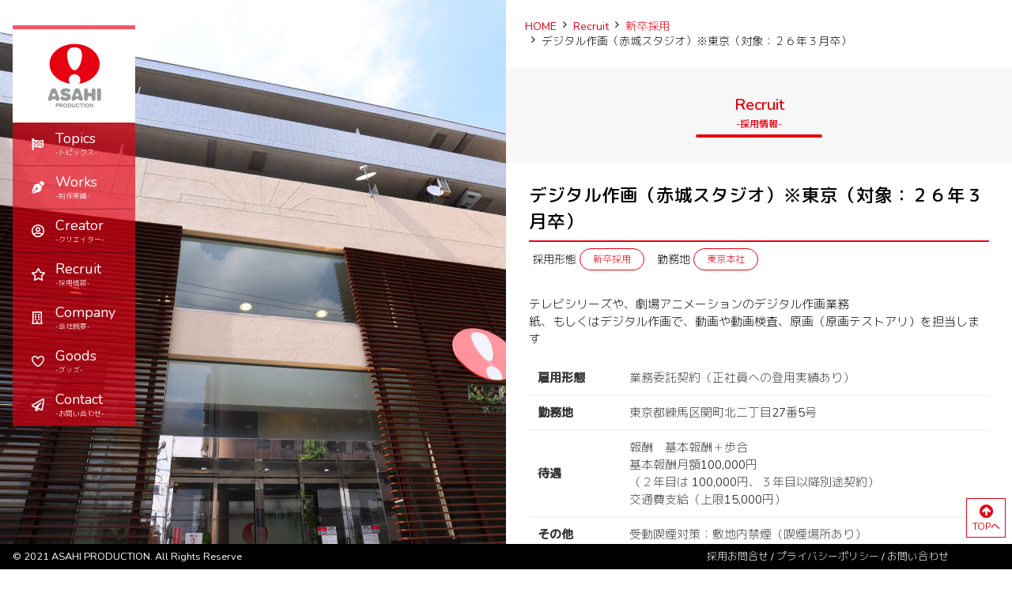

--- FILE ---
content_type: text/html; charset=UTF-8
request_url: https://asahi-pro.co.jp/recruit/graduate02-2
body_size: 31893
content:
<!DOCTYPE html>
<html class="no-js" lang="ja">
<head>
	<meta charset="UTF-8">
	<meta name="viewport" content="width=device-width, initial-scale=1.0" >
	<meta name="description" content="アニメーション、CGI等各種映像の企画・制作・撮影 CF、TV番組、映画、企業PR、Web等の企画・制作" />
	<link rel="icon" href="favicon.ico">
	<meta property="og:type" content="article">
	<meta property="og:site_name" content="株式会社旭プロダクション">
	<meta property="og:url" content="https://asahi-pro.co.jp/recruit/graduate02-2">
	<meta property="og:title" content="デジタル作画（赤城スタジオ）※東京（対象：２６年３月卒）">
	<meta property="og:description" content="テレビシリーズや、劇場アニメーションのデジタル作画業務 紙、もしくはデジタル作画で、動画や動画検査、原画（原画テストアリ）を担当します 雇用形態 業務委託契約（正社員への登用実績あり） 勤務地 東京都">
	<meta property="og:image" content="https://asahi-pro.co.jp/wp-content/themes/Asahi-p/inc/images/main.jpg">
	<meta name="twitter:card" content="summary_large_image">
	<meta name="twitter:image" content="https://asahi-pro.co.jp/wp-content/themes/Asahi-p/inc/images/main.jpg">
	<meta name="twitter:description" content="テレビシリーズや、劇場アニメーションのデジタル作画業務 紙、もしくはデジタル作画で、動画や動画検査、原画（原画テストアリ）を担当します 雇用形態 業務委託契約（正社員への登用実績あり） 勤務地 東京都">
	<meta name="twitter:title" content="デジタル作画（赤城スタジオ）※東京（対象：２６年３月卒）">	
<title>デジタル作画（赤城スタジオ）※東京（対象：２６年３月卒）  |  株式会社旭プロダクション</title>
<meta name='robots' content='max-image-preview:large' />
<link rel='dns-prefetch' href='//cdnjs.cloudflare.com' />
<style id='wp-img-auto-sizes-contain-inline-css' type='text/css'>
img:is([sizes=auto i],[sizes^="auto," i]){contain-intrinsic-size:3000px 1500px}
/*# sourceURL=wp-img-auto-sizes-contain-inline-css */
</style>
<style id='wp-block-library-inline-css' type='text/css'>
:root{--wp-block-synced-color:#7a00df;--wp-block-synced-color--rgb:122,0,223;--wp-bound-block-color:var(--wp-block-synced-color);--wp-editor-canvas-background:#ddd;--wp-admin-theme-color:#007cba;--wp-admin-theme-color--rgb:0,124,186;--wp-admin-theme-color-darker-10:#006ba1;--wp-admin-theme-color-darker-10--rgb:0,107,160.5;--wp-admin-theme-color-darker-20:#005a87;--wp-admin-theme-color-darker-20--rgb:0,90,135;--wp-admin-border-width-focus:2px}@media (min-resolution:192dpi){:root{--wp-admin-border-width-focus:1.5px}}.wp-element-button{cursor:pointer}:root .has-very-light-gray-background-color{background-color:#eee}:root .has-very-dark-gray-background-color{background-color:#313131}:root .has-very-light-gray-color{color:#eee}:root .has-very-dark-gray-color{color:#313131}:root .has-vivid-green-cyan-to-vivid-cyan-blue-gradient-background{background:linear-gradient(135deg,#00d084,#0693e3)}:root .has-purple-crush-gradient-background{background:linear-gradient(135deg,#34e2e4,#4721fb 50%,#ab1dfe)}:root .has-hazy-dawn-gradient-background{background:linear-gradient(135deg,#faaca8,#dad0ec)}:root .has-subdued-olive-gradient-background{background:linear-gradient(135deg,#fafae1,#67a671)}:root .has-atomic-cream-gradient-background{background:linear-gradient(135deg,#fdd79a,#004a59)}:root .has-nightshade-gradient-background{background:linear-gradient(135deg,#330968,#31cdcf)}:root .has-midnight-gradient-background{background:linear-gradient(135deg,#020381,#2874fc)}:root{--wp--preset--font-size--normal:16px;--wp--preset--font-size--huge:42px}.has-regular-font-size{font-size:1em}.has-larger-font-size{font-size:2.625em}.has-normal-font-size{font-size:var(--wp--preset--font-size--normal)}.has-huge-font-size{font-size:var(--wp--preset--font-size--huge)}.has-text-align-center{text-align:center}.has-text-align-left{text-align:left}.has-text-align-right{text-align:right}.has-fit-text{white-space:nowrap!important}#end-resizable-editor-section{display:none}.aligncenter{clear:both}.items-justified-left{justify-content:flex-start}.items-justified-center{justify-content:center}.items-justified-right{justify-content:flex-end}.items-justified-space-between{justify-content:space-between}.screen-reader-text{border:0;clip-path:inset(50%);height:1px;margin:-1px;overflow:hidden;padding:0;position:absolute;width:1px;word-wrap:normal!important}.screen-reader-text:focus{background-color:#ddd;clip-path:none;color:#444;display:block;font-size:1em;height:auto;left:5px;line-height:normal;padding:15px 23px 14px;text-decoration:none;top:5px;width:auto;z-index:100000}html :where(.has-border-color){border-style:solid}html :where([style*=border-top-color]){border-top-style:solid}html :where([style*=border-right-color]){border-right-style:solid}html :where([style*=border-bottom-color]){border-bottom-style:solid}html :where([style*=border-left-color]){border-left-style:solid}html :where([style*=border-width]){border-style:solid}html :where([style*=border-top-width]){border-top-style:solid}html :where([style*=border-right-width]){border-right-style:solid}html :where([style*=border-bottom-width]){border-bottom-style:solid}html :where([style*=border-left-width]){border-left-style:solid}html :where(img[class*=wp-image-]){height:auto;max-width:100%}:where(figure){margin:0 0 1em}html :where(.is-position-sticky){--wp-admin--admin-bar--position-offset:var(--wp-admin--admin-bar--height,0px)}@media screen and (max-width:600px){html :where(.is-position-sticky){--wp-admin--admin-bar--position-offset:0px}}

/*# sourceURL=wp-block-library-inline-css */
</style><style id='global-styles-inline-css' type='text/css'>
:root{--wp--preset--aspect-ratio--square: 1;--wp--preset--aspect-ratio--4-3: 4/3;--wp--preset--aspect-ratio--3-4: 3/4;--wp--preset--aspect-ratio--3-2: 3/2;--wp--preset--aspect-ratio--2-3: 2/3;--wp--preset--aspect-ratio--16-9: 16/9;--wp--preset--aspect-ratio--9-16: 9/16;--wp--preset--color--black: #000000;--wp--preset--color--cyan-bluish-gray: #abb8c3;--wp--preset--color--white: #ffffff;--wp--preset--color--pale-pink: #f78da7;--wp--preset--color--vivid-red: #cf2e2e;--wp--preset--color--luminous-vivid-orange: #ff6900;--wp--preset--color--luminous-vivid-amber: #fcb900;--wp--preset--color--light-green-cyan: #7bdcb5;--wp--preset--color--vivid-green-cyan: #00d084;--wp--preset--color--pale-cyan-blue: #8ed1fc;--wp--preset--color--vivid-cyan-blue: #0693e3;--wp--preset--color--vivid-purple: #9b51e0;--wp--preset--gradient--vivid-cyan-blue-to-vivid-purple: linear-gradient(135deg,rgb(6,147,227) 0%,rgb(155,81,224) 100%);--wp--preset--gradient--light-green-cyan-to-vivid-green-cyan: linear-gradient(135deg,rgb(122,220,180) 0%,rgb(0,208,130) 100%);--wp--preset--gradient--luminous-vivid-amber-to-luminous-vivid-orange: linear-gradient(135deg,rgb(252,185,0) 0%,rgb(255,105,0) 100%);--wp--preset--gradient--luminous-vivid-orange-to-vivid-red: linear-gradient(135deg,rgb(255,105,0) 0%,rgb(207,46,46) 100%);--wp--preset--gradient--very-light-gray-to-cyan-bluish-gray: linear-gradient(135deg,rgb(238,238,238) 0%,rgb(169,184,195) 100%);--wp--preset--gradient--cool-to-warm-spectrum: linear-gradient(135deg,rgb(74,234,220) 0%,rgb(151,120,209) 20%,rgb(207,42,186) 40%,rgb(238,44,130) 60%,rgb(251,105,98) 80%,rgb(254,248,76) 100%);--wp--preset--gradient--blush-light-purple: linear-gradient(135deg,rgb(255,206,236) 0%,rgb(152,150,240) 100%);--wp--preset--gradient--blush-bordeaux: linear-gradient(135deg,rgb(254,205,165) 0%,rgb(254,45,45) 50%,rgb(107,0,62) 100%);--wp--preset--gradient--luminous-dusk: linear-gradient(135deg,rgb(255,203,112) 0%,rgb(199,81,192) 50%,rgb(65,88,208) 100%);--wp--preset--gradient--pale-ocean: linear-gradient(135deg,rgb(255,245,203) 0%,rgb(182,227,212) 50%,rgb(51,167,181) 100%);--wp--preset--gradient--electric-grass: linear-gradient(135deg,rgb(202,248,128) 0%,rgb(113,206,126) 100%);--wp--preset--gradient--midnight: linear-gradient(135deg,rgb(2,3,129) 0%,rgb(40,116,252) 100%);--wp--preset--font-size--small: 13px;--wp--preset--font-size--medium: 20px;--wp--preset--font-size--large: 36px;--wp--preset--font-size--x-large: 42px;--wp--preset--spacing--20: 0.44rem;--wp--preset--spacing--30: 0.67rem;--wp--preset--spacing--40: 1rem;--wp--preset--spacing--50: 1.5rem;--wp--preset--spacing--60: 2.25rem;--wp--preset--spacing--70: 3.38rem;--wp--preset--spacing--80: 5.06rem;--wp--preset--shadow--natural: 6px 6px 9px rgba(0, 0, 0, 0.2);--wp--preset--shadow--deep: 12px 12px 50px rgba(0, 0, 0, 0.4);--wp--preset--shadow--sharp: 6px 6px 0px rgba(0, 0, 0, 0.2);--wp--preset--shadow--outlined: 6px 6px 0px -3px rgb(255, 255, 255), 6px 6px rgb(0, 0, 0);--wp--preset--shadow--crisp: 6px 6px 0px rgb(0, 0, 0);}:where(.is-layout-flex){gap: 0.5em;}:where(.is-layout-grid){gap: 0.5em;}body .is-layout-flex{display: flex;}.is-layout-flex{flex-wrap: wrap;align-items: center;}.is-layout-flex > :is(*, div){margin: 0;}body .is-layout-grid{display: grid;}.is-layout-grid > :is(*, div){margin: 0;}:where(.wp-block-columns.is-layout-flex){gap: 2em;}:where(.wp-block-columns.is-layout-grid){gap: 2em;}:where(.wp-block-post-template.is-layout-flex){gap: 1.25em;}:where(.wp-block-post-template.is-layout-grid){gap: 1.25em;}.has-black-color{color: var(--wp--preset--color--black) !important;}.has-cyan-bluish-gray-color{color: var(--wp--preset--color--cyan-bluish-gray) !important;}.has-white-color{color: var(--wp--preset--color--white) !important;}.has-pale-pink-color{color: var(--wp--preset--color--pale-pink) !important;}.has-vivid-red-color{color: var(--wp--preset--color--vivid-red) !important;}.has-luminous-vivid-orange-color{color: var(--wp--preset--color--luminous-vivid-orange) !important;}.has-luminous-vivid-amber-color{color: var(--wp--preset--color--luminous-vivid-amber) !important;}.has-light-green-cyan-color{color: var(--wp--preset--color--light-green-cyan) !important;}.has-vivid-green-cyan-color{color: var(--wp--preset--color--vivid-green-cyan) !important;}.has-pale-cyan-blue-color{color: var(--wp--preset--color--pale-cyan-blue) !important;}.has-vivid-cyan-blue-color{color: var(--wp--preset--color--vivid-cyan-blue) !important;}.has-vivid-purple-color{color: var(--wp--preset--color--vivid-purple) !important;}.has-black-background-color{background-color: var(--wp--preset--color--black) !important;}.has-cyan-bluish-gray-background-color{background-color: var(--wp--preset--color--cyan-bluish-gray) !important;}.has-white-background-color{background-color: var(--wp--preset--color--white) !important;}.has-pale-pink-background-color{background-color: var(--wp--preset--color--pale-pink) !important;}.has-vivid-red-background-color{background-color: var(--wp--preset--color--vivid-red) !important;}.has-luminous-vivid-orange-background-color{background-color: var(--wp--preset--color--luminous-vivid-orange) !important;}.has-luminous-vivid-amber-background-color{background-color: var(--wp--preset--color--luminous-vivid-amber) !important;}.has-light-green-cyan-background-color{background-color: var(--wp--preset--color--light-green-cyan) !important;}.has-vivid-green-cyan-background-color{background-color: var(--wp--preset--color--vivid-green-cyan) !important;}.has-pale-cyan-blue-background-color{background-color: var(--wp--preset--color--pale-cyan-blue) !important;}.has-vivid-cyan-blue-background-color{background-color: var(--wp--preset--color--vivid-cyan-blue) !important;}.has-vivid-purple-background-color{background-color: var(--wp--preset--color--vivid-purple) !important;}.has-black-border-color{border-color: var(--wp--preset--color--black) !important;}.has-cyan-bluish-gray-border-color{border-color: var(--wp--preset--color--cyan-bluish-gray) !important;}.has-white-border-color{border-color: var(--wp--preset--color--white) !important;}.has-pale-pink-border-color{border-color: var(--wp--preset--color--pale-pink) !important;}.has-vivid-red-border-color{border-color: var(--wp--preset--color--vivid-red) !important;}.has-luminous-vivid-orange-border-color{border-color: var(--wp--preset--color--luminous-vivid-orange) !important;}.has-luminous-vivid-amber-border-color{border-color: var(--wp--preset--color--luminous-vivid-amber) !important;}.has-light-green-cyan-border-color{border-color: var(--wp--preset--color--light-green-cyan) !important;}.has-vivid-green-cyan-border-color{border-color: var(--wp--preset--color--vivid-green-cyan) !important;}.has-pale-cyan-blue-border-color{border-color: var(--wp--preset--color--pale-cyan-blue) !important;}.has-vivid-cyan-blue-border-color{border-color: var(--wp--preset--color--vivid-cyan-blue) !important;}.has-vivid-purple-border-color{border-color: var(--wp--preset--color--vivid-purple) !important;}.has-vivid-cyan-blue-to-vivid-purple-gradient-background{background: var(--wp--preset--gradient--vivid-cyan-blue-to-vivid-purple) !important;}.has-light-green-cyan-to-vivid-green-cyan-gradient-background{background: var(--wp--preset--gradient--light-green-cyan-to-vivid-green-cyan) !important;}.has-luminous-vivid-amber-to-luminous-vivid-orange-gradient-background{background: var(--wp--preset--gradient--luminous-vivid-amber-to-luminous-vivid-orange) !important;}.has-luminous-vivid-orange-to-vivid-red-gradient-background{background: var(--wp--preset--gradient--luminous-vivid-orange-to-vivid-red) !important;}.has-very-light-gray-to-cyan-bluish-gray-gradient-background{background: var(--wp--preset--gradient--very-light-gray-to-cyan-bluish-gray) !important;}.has-cool-to-warm-spectrum-gradient-background{background: var(--wp--preset--gradient--cool-to-warm-spectrum) !important;}.has-blush-light-purple-gradient-background{background: var(--wp--preset--gradient--blush-light-purple) !important;}.has-blush-bordeaux-gradient-background{background: var(--wp--preset--gradient--blush-bordeaux) !important;}.has-luminous-dusk-gradient-background{background: var(--wp--preset--gradient--luminous-dusk) !important;}.has-pale-ocean-gradient-background{background: var(--wp--preset--gradient--pale-ocean) !important;}.has-electric-grass-gradient-background{background: var(--wp--preset--gradient--electric-grass) !important;}.has-midnight-gradient-background{background: var(--wp--preset--gradient--midnight) !important;}.has-small-font-size{font-size: var(--wp--preset--font-size--small) !important;}.has-medium-font-size{font-size: var(--wp--preset--font-size--medium) !important;}.has-large-font-size{font-size: var(--wp--preset--font-size--large) !important;}.has-x-large-font-size{font-size: var(--wp--preset--font-size--x-large) !important;}
/*# sourceURL=global-styles-inline-css */
</style>

<style id='classic-theme-styles-inline-css' type='text/css'>
/*! This file is auto-generated */
.wp-block-button__link{color:#fff;background-color:#32373c;border-radius:9999px;box-shadow:none;text-decoration:none;padding:calc(.667em + 2px) calc(1.333em + 2px);font-size:1.125em}.wp-block-file__button{background:#32373c;color:#fff;text-decoration:none}
/*# sourceURL=/wp-includes/css/classic-themes.min.css */
</style>
<link rel='stylesheet' id='my-block-style-css' href='https://asahi-pro.co.jp/wp-content/themes/Asahi-p/inc/css/block.css?ver=6.9' type='text/css' media='all' />
<link rel='stylesheet' id='fontawesome-css' href='https://stackpath.bootstrapcdn.com/font-awesome/4.7.0/css/font-awesome.min.css?ver=4.7.0' type='text/css' media='all' />
<link rel='stylesheet' id='swiper-css' href='https://unpkg.com/swiper/swiper-bundle.min.css?ver=6.4.10' type='text/css' media='all' />
<link rel='stylesheet' id='magnific-css' href='https://asahi-pro.co.jp/wp-content/themes/Asahi-p/inc/vendor/magnific-popup/magnific-popup.css?ver=1.1.0' type='text/css' media='all' />
<link rel='stylesheet' id='common-style-css' href='https://asahi-pro.co.jp/wp-content/themes/Asahi-p/inc/css/common.css?ver=1.0.0' type='text/css' media='all' />
<link rel='stylesheet' id='basic-style-css' href='https://asahi-pro.co.jp/wp-content/themes/Asahi-p/style.css?ver=1.0.0' type='text/css' media='all' />
<link rel="canonical" href="https://asahi-pro.co.jp/recruit/graduate02-2" />
</head>
<body class="wp-singular recruit-template-default single single-recruit postid-2368 wp-embed-responsive wp-theme-Asahi-p">
<div class="wrap">
	<div class="row no-gutters">
		<div class="col-md-6">
<div class="keyvisual-img" style="text-align: center;"><img src="https://asahi-pro.co.jp/wp-content/uploads/2021/07/ASAH6391-scaled-1.jpg" alt=""></div>			<header itemscope="itemscope" itemtype="http://schema.org/WPHeader" class="header-wrap navbar navbar-expand-md" id="mainNav">
				<a class="navbar-brand" href="https://asahi-pro.co.jp"><img src="https://asahi-pro.co.jp/wp-content/themes/Asahi-p/inc/images/asahi-logo.svg" alt="株式会社旭プロダクション"></a>
				<button class="navbar-toggler collapsed" type="button" data-toggle="collapse" data-target="#navbarContent" aria-controls="navbarContent" aria-expanded="false" aria-label="Toggle navigation">
					<span class="icon-bar"></span>
					<span class="icon-bar"></span>
					<span class="icon-bar"></span>
				</button>
				<div class="collapse navbar-collapse" id="navbarContent">
					<ul class="navbar-nav" id="navbarNav">
						<li class="nav-item nav-item-1"><a class="nav-link" href="https://asahi-pro.co.jp/topics">Topics<small>トピックス</small></a></li>
						<li class="nav-item nav-item-2 dropdown">
							<a class="nav-link dropdown-toggle" href="https://asahi-pro.co.jp/portfolio" id="navbarDropdown1" role="button" data-toggle="dropdown" aria-haspopup="true" aria-expanded="false"><span class="link-menu">Works<small>制作実績</small></span></a>
							<ul class="dropdown-menu" aria-labelledby="navbarDropdown1">
								<li class="dropdown-item"><a href="https://asahi-pro.co.jp/portfolio">ALL</a></li>
																		<li class="dropdown-item"><a href="https://asahi-pro.co.jp/portfolio/years">年代別</a></li>
																</ul>
						</li>
						<li class="nav-item nav-item-3 dropdown">
							<a class="nav-link dropdown-toggle" href="https://asahi-pro.co.jp/creator" id="navbarDropdown2" role="button" data-toggle="dropdown" aria-haspopup="true" aria-expanded="false"><span class="link-menu">Creator<small>クリエイター</small></span></a>
							<ul class="dropdown-menu" aria-labelledby="navbarDropdown2">
								<li class="dropdown-item"><a href="https://asahi-pro.co.jp/creator-job/2d">2Dデザイン</a></li><li class="dropdown-item"><a href="https://asahi-pro.co.jp/creator-job/3dcg">3DCG</a></li><li class="dropdown-item"><a href="https://asahi-pro.co.jp/creator-job/cg">CG進行</a></li><li class="dropdown-item"><a href="https://asahi-pro.co.jp/creator-job/system">システム</a></li><li class="dropdown-item"><a href="https://asahi-pro.co.jp/creator-job/finish">仕上げ</a></li><li class="dropdown-item"><a href="https://asahi-pro.co.jp/creator-job/production-2">制作マネージャー</a></li><li class="dropdown-item"><a href="https://asahi-pro.co.jp/creator-job/ordering">受発注オペレータ</a></li><li class="dropdown-item"><a href="https://asahi-pro.co.jp/creator-job/photograph">撮影</a></li><li class="dropdown-item"><a href="https://asahi-pro.co.jp/creator-job/directing">演出</a></li><li class="dropdown-item"><a href="https://asahi-pro.co.jp/creator-job/slayer">特効</a></li><li class="dropdown-item"><a href="https://asahi-pro.co.jp/creator-job/line-shooting">線撮管理</a></li><li class="dropdown-item"><a href="https://asahi-pro.co.jp/creator-job/edit">編集</a></li><li class="dropdown-item"><a href="https://asahi-pro.co.jp/creator-job/paintings">作画</a></li>							</ul>
						</li>
						<li class="nav-item nav-item-4"><a class="nav-link" href="https://asahi-pro.co.jp/recruit">Recruit<small>採用情報</small></a></li>
						<li class="nav-item nav-item-5"><a class="nav-link" href="https://asahi-pro.co.jp/company">Company<small>会社概要</small></a></li>
						<li class="nav-item nav-item-7"><a class="nav-link" href="https://asahipro.official.ec/" target="_blank">Goods<small>グッズ</small></a></li>
						<li class="nav-item nav-item-6"><a class="nav-link" href="https://asahi-pro.co.jp/inquiry">Contact<small>お問い合わせ</small></a></li>
					</ul>
				</div>
			</header>
		</div>
		<div class="col-md-6">
			<div class="maincontents">
	<nav aria-label="breadcrumb">
		<ol class="breadcrumb" itemscope itemtype="http://schema.org/BreadcrumbList">
			<li itemprop="itemListElement" itemscope itemtype="http://schema.org/ListItem" class="breadcrumb-item"><a itemprop="url" href="https://asahi-pro.co.jp"><span itemprop="title">HOME</span></a><meta itemprop="position" content="1" /></li>
<li itemprop="itemListElement" itemscope itemtype="http://schema.org/ListItem" class="breadcrumb-item" aria-current="page"><a itemprop="url" href="https://asahi-pro.co.jp/recruit"><span itemprop="title">Recruit</span></a><meta itemprop="position" content="2" /></li>
<li itemprop="itemListElement" itemscope itemtype="http://schema.org/ListItem" class="breadcrumb-item" aria-current="page"><a itemprop="url" href="https://asahi-pro.co.jp/recruit-cat/newgraduate"><span itemprop="title">新卒採用</span></a><meta itemprop="position" content="3" /></li>
		<li itemprop="itemListElement" itemscope itemtype="http://schema.org/ListItem" class="breadcrumb-item active" aria-current="page"><span itemprop="name">デジタル作画（赤城スタジオ）※東京（対象：２６年３月卒）</li>
			</ol>
	</nav>
	<header class="page-header">
<div class="page-header-inner"><h1>採用情報</h1><p>Recruit</p></div>	</header>
<div class="container">				<article itemscope itemtype="http://schema.org/Article" class="post-2368 recruit type-recruit status-publish hentry recruit-cat-newgraduate recruit-place-tokyo-head-office">
					<div class="post__body">
						<header class="post__header">
							<h2>デジタル作画（赤城スタジオ）※東京（対象：２６年３月卒）</h2>
							<div class="post__meta--wrap">
								<div class="post__meta"><p>採用形態</p>
<p class="post__meta--categories"><a href="https://asahi-pro.co.jp/recruit-cat/newgraduate" rel="tag">新卒採用</a></p>								</div>
								<div class="post__meta"><p>勤務地</p>
<p class="post__meta--categories"><a href="https://asahi-pro.co.jp/recruit-place/tokyo-head-office" rel="tag">東京本社</a></p>								</div>
							</div>
						</header>
<section itemprop="mainEntityOfPage" class="post__content entry-content"><p>テレビシリーズや、劇場アニメーションのデジタル作画業務<br />
紙、もしくはデジタル作画で、動画や動画検査、原画（原画テストアリ）を担当します</p>
<table border="0">
<tbody>
<tr>
<th>雇用形態</th>
<td>業務委託契約（正社員への登用実績あり）</td>
</tr>
<tr>
<th>勤務地</th>
<td>東京都練馬区関町北二丁目27番5号</td>
</tr>
<tr>
<th>待遇</th>
<td>報酬　基本報酬＋歩合<br />
基本報酬月額100,000円<br />
（２年目は 100,000円、３年目以降別途契約）<br />
交通費支給（上限15,000円）</td>
</tr>
<tr>
<th>その他</th>
<td>受動喫煙対策：敷地内禁煙（喫煙場所あり）</td>
</tr>
<tr>
<th>契約開始時期</th>
<td>2026年4月1日</td>
</tr>
<tr>
<th>選考方法</th>
<td>書類選考、実技試験、面接</p>
<p>＜第1次 書類受付期間＞　終了<br />
<del>エントリー期間：　～　６月６日（金）１５時まで</del><br />
<del>応募書類提出〆切：2025年６月１６日（月）１５時まで</del></p>
<p>＜第2次 書類受付期間＞終了</p>
<p><del datetime="2025-12-01T06:14:18+00:00">エントリー期間：　～　１１月２１日（金）１５時まで<br />
応募書類提出〆切：２０２５年１２月１日（月）１５時まで</del></p>
<p>＜第3次 書類受付期間＞　受付中</p>
<p>定員に達し次第、募集は終了いたします</p>
<p>※一度、提出書類をご提出いただきましたら、再提出や提出書類の差し替えはできません。<br />
ご応募前に、今一度、ご提出内容のご確認をよろしくお願いいたします。</p>
<p>※定員に達し次第、募集は終了いたします<br />
※実技試験、面接について、関東圏以外の方は、オンラインで実施することも可能です<br />
※選考審査に関するお問い合わせには一切お答えできませんのでご了承ください</td>
</tr>
<tr>
<th>応募資格</th>
<td>・2026年3月に、高校、専門学校、短期大学、大学を卒業される方および大学院を修了される方<br />
・作画への向上心と探究心があること<br />
・タブレットでの作画経験があれば尚良し（デジタル作画の方）<br />
※外国籍の方で就労ビザ（「技術・人文知識・国際業務」ビザ）が取得できなかった場合、内定を取り消す場合があります。ご応募にあたりご確認をお願いいたします。</td>
</tr>
<tr>
<th>必要書類</th>
<td>※データでのご応募となります</p>
<p>・エントリーシート<br />
・作文：テーマ「課題制作などでの困難な出来事に対して、工夫したこと」（課題制作以外に、部活動、アルバイトなどでも可）（PDFで提出　800字程度）<br />
・成績証明書（開封したスキャンデータでOK、作文のデータとPDFで結合してください）<br />
・ポートフォリオ<br />
※デッサン、クロッキー、動画模写、イラストなど<br />
※目安は40ページ以上（必須ではない）<br />
※作業時間も付記してください</td>
</tr>
<tr>
<th>応募方法</th>
<td>●専門学校、短期大学、大学を卒業される方</p>
<p>応募書類の提出は<a href="https://job.mynavi.jp/26/pc/search/corp102979/outline.html">マイナビ202６</a>からお願いします</p>
<p>※一度、提出書類をご提出いただきましたら、再提出や提出書類の差し替えはできません。<br />
ご応募前に、今一度、ご提出内容のご確認をよろしくお願いいたします。</p>
<p>&nbsp;</p>
<p>マイナビよりエントリー<br />
↓<br />
エントリーシート提出<br />
↓<br />
応募書類提出<br />
↓<br />
（書類選考、作画試験、一次面接へ）</p>
<p>●高校を卒業される方<br />
下記、「採用お問い合わせフォーム」より、提出先をお問い合わせください</td>
</tr>
<tr>
<th>問い合わせ先</th>
<td><a href="https://asahi-pro.co.jp/recruiting">採用お問い合わせフォーム</a>にて</td>
</tr>
</tbody>
</table>
</section>					</div>
				</article>
				<div class="entry-content fixed-page">
					<div class="post__body">
				<p class="text-center mb-5"></p></div></div>
					<hr>
				<p class="text-center mt-5 mb-5"><a href="https://asahi-pro.co.jp/recruit" class="btn btn-default btn-more">一覧に戻る</a></p>

</div></div>
<p class="pagetop"><a class="btn"><i class="fa fa-arrow-circle-up" aria-hidden="true"></i>TOPへ</a></p>


<footer class="footer-wrap">
	<div class="container">
		<p class="footer-logo"><a href="https://asahi-pro.co.jp"><img src="https://asahi-pro.co.jp/wp-content/themes/Asahi-p/inc/images/asahi-logo-w.svg" alt="株式会社旭プロダクション"></a></p>
		<div class="row">
			<div class="col-md-3">
				<p><a href="https://asahi-pro.co.jp">トップ</a></p>
				<p><a href="https://asahi-pro.co.jp/topics">トピックス</a></p>
				<ul>
					<li><a href="https://asahi-pro.co.jp/category/%e6%9c%aa%e5%88%86%e9%a1%9e">未分類</a></li><li><a href="https://asahi-pro.co.jp/category/release">リリース情報</a></li><li><a href="https://asahi-pro.co.jp/category/information">インフォメーション</a></li><li><a href="https://asahi-pro.co.jp/category/media">メディア情報</a></li><li><a href="https://asahi-pro.co.jp/category/recruit-info">リクルート</a></li><li><a href="https://asahi-pro.co.jp/category/sonota">その他</a></li><li><a href="https://asahi-pro.co.jp/category/news">NEWS</a></li>				</ul>
			</div>
			<div class="col-md-3">
				<p><a href="https://asahi-pro.co.jp/portfolio">制作実績</a></p>
				<ul>
												<li><a href="https://asahi-pro.co.jp/portfolio/years">年代別</a></li>
											</ul>
			</div>
			<div class="col-md-3">
				<p><a href="https://asahi-pro.co.jp/creator">クリエイター</a></p>
				<ul>
					<li><a href="https://asahi-pro.co.jp/creator-job/2d">2Dデザイン</a></li><li><a href="https://asahi-pro.co.jp/creator-job/3dcg">3DCG</a></li><li><a href="https://asahi-pro.co.jp/creator-job/cg">CG進行</a></li><li><a href="https://asahi-pro.co.jp/creator-job/system">システム</a></li><li><a href="https://asahi-pro.co.jp/creator-job/finish">仕上げ</a></li><li><a href="https://asahi-pro.co.jp/creator-job/production-2">制作マネージャー</a></li><li><a href="https://asahi-pro.co.jp/creator-job/ordering">受発注オペレータ</a></li><li><a href="https://asahi-pro.co.jp/creator-job/photograph">撮影</a></li><li><a href="https://asahi-pro.co.jp/creator-job/directing">演出</a></li><li><a href="https://asahi-pro.co.jp/creator-job/slayer">特効</a></li><li><a href="https://asahi-pro.co.jp/creator-job/line-shooting">線撮管理</a></li><li><a href="https://asahi-pro.co.jp/creator-job/edit">編集</a></li><li><a href="https://asahi-pro.co.jp/creator-job/paintings">作画</a></li>				</ul>
			</div>
			<div class="col-md-3">
				<p><a href="https://asahi-pro.co.jp/company">会社概要</a></p>
				<p><a href="https://asahi-pro.co.jp/inquiry">お問い合わせ</a></p>
			</div>
		</div>
	</div>
</footer>
<p class="copyright">&copy; 2021 ASAHI PRODUCTION. All Rights Reserved.</p>

</div>
</div>
<div class="footer-fix hidden-sp">
	<div class="footer-fix-l">© 2021 ASAHI PRODUCTION. All Rights Reserved.</div>
	<div class="footer-fix-r"><a href="https://asahi-pro.co.jp/recruiting">採用お問合せ</a>&nbsp;/&nbsp;<a href="https://asahi-pro.co.jp/privacy-policy">プライバシーポリシー</a>&nbsp;/&nbsp;<a href="https://asahi-pro.co.jp/inquiry">お問い合わせ</a></div>
	</div>
</div>

<script type="speculationrules">
{"prefetch":[{"source":"document","where":{"and":[{"href_matches":"/*"},{"not":{"href_matches":["/wp-*.php","/wp-admin/*","/wp-content/uploads/*","/wp-content/*","/wp-content/plugins/*","/wp-content/themes/Asahi-p/*","/*\\?(.+)"]}},{"not":{"selector_matches":"a[rel~=\"nofollow\"]"}},{"not":{"selector_matches":".no-prefetch, .no-prefetch a"}}]},"eagerness":"conservative"}]}
</script>
<script type="text/javascript" src="https://cdnjs.cloudflare.com/ajax/libs/jquery/3.4.1/jquery.min.js" id="jquery-js"></script>
<script type="text/javascript" src="https://cdn.jsdelivr.net/npm/popper.js@1.16.0/dist/umd/popper.min.js?ver=1.16.0" id="popper_js-js"></script>
<script type="text/javascript" src="https://asahi-pro.co.jp/wp-content/themes/Asahi-p/inc/vendor/bootstrap-4.5.3-dist/js/bootstrap.bundle.min.js?ver=4.5.3" id="bootstrap_js-js"></script>
<script type="text/javascript" src="https://cdnjs.cloudflare.com/ajax/libs/jquery-easing/1.4.1/jquery.easing.min.js?ver=1.4.1" id="easing_js-js"></script>
<script type="text/javascript" src="https://unpkg.com/swiper/swiper-bundle.min.js?ver=6.4.10" id="swiper_js-js"></script>
<script type="text/javascript" src="https://asahi-pro.co.jp/wp-content/themes/Asahi-p/inc/vendor/magnific-popup/jquery.magnific-popup.min.js?ver=1.1.0" id="magnific-popup_js-js"></script>
<script type="text/javascript" src="https://asahi-pro.co.jp/wp-content/themes/Asahi-p/inc/js/script.js?ver=1.0.0" id="script_js-js"></script>
</body>
</html>

--- FILE ---
content_type: text/css
request_url: https://asahi-pro.co.jp/wp-content/themes/Asahi-p/inc/css/block.css?ver=6.9
body_size: 2052
content:
@charset "UTF-8";
.entry-content>* {
}
.entry-content h1 ,
.entry-content h2 ,
.entry-content h3 ,
.entry-content h4 ,
.entry-content h5 ,
.entry-content h6 ,
article.page .section .title h1 ,
article.page .section .title h2 ,
article.page .section .title h3 ,
article.page .section .title h4 ,
article.page .section .title h5 ,
article.page .section .title h6 {
	font-weight: 700;
}
article.page .section .title h2 ,
.entry-content h2 ,
.entry-content .h2 {
	font-size: 2rem;
}
article.page .section .title h3 ,
.entry-content h3 ,
.entry-content .h3 {
	font-size: 1.75rem;
}
article.page .section .title h4 ,
.entry-content h4 ,
.entry-content .h4 {
	font-size: 1.5rem;
}
article.page .section .title h5 ,
.entry-content h5 ,
.entry-content .h5 {
	font-size: 1.25rem;
}
article.page .section .title h6 ,
.entry-content h6 ,
.entry-content .h6 {
	font-size: 1rem;
}
.entry-content h1 ,
.entry-content h3 ,
.entry-content h4 ,
.entry-content h5 ,
.entry-content h6 {
	padding-bottom:.25rem;
	border-bottom:3px solid #3c2f13;
	margin-bottom:1.25rem;
}
.entry-content h2 {
	background-color: #f7f7f8;
	padding: 10px;
	color: #a60c19;
	margin: 30px 0px 10px;
	font-size: 1.5rem;
	border-top: 3px solid #a60c19;
	border-bottom: 3px solid #a60c19;
}
.entry-content p ,
.entry-content ul ,
.entry-content ol ,
.entry-content dl {
	margin-bottom:1rem;
}
.entry-content>*:first-child {
	margin-top:0;
}
.entry-content>*:last-child {
	margin-bottom:0;
}
.entry-content ul {
	list-style: disc;
	padding-left:2rem;
}
.entry-content ol {
	list-style: decimal-leading-zero;
	padding-left:2rem;
}
.entry-content ul li+ li ,
.entry-content ol li+ li {
	margin-top:.25rem;
}
.wp-block-table th ,
.wp-block-table td {
	border-bottom:1px solid #e5e1de;
}
.wp-block-table th {
	border-bottom-width: 2px;
	white-space: nowrap;
	vertical-align: top;
}
@media (min-width: 768px) {
.wp-block-table th {
	padding:1rem;
}
.wp-block-table td {
	padding:1rem;
}
}
@media (max-width: 767px) {
.wp-block-table th ,.wp-block-table td {
	padding:.5rem 1rem;
}
.wp-block-media-text.is-stacked-on-mobile .wp-block-media-text__content {
    padding: 0;
}
}











--- FILE ---
content_type: text/css
request_url: https://asahi-pro.co.jp/wp-content/themes/Asahi-p/style.css?ver=1.0.0
body_size: 26657
content:
@charset "UTF-8";
@import url('https://fonts.googleapis.com/css2?family=M+PLUS+Rounded+1c:wght@300;500&family=Nunito:wght@400;600&display=swap');

/*
Theme Name: Asahi-p theme ver2.00
Author: Groove
Version: 2.0
License: It is protected by copyright
*/

/* Font */
body {
	font-family: 'Nunito','M PLUS Rounded 1c', sans-serif;
	font-weight: 300;
	font-size: 15px;
}
@media (min-width: 576px) {
}
@media (min-width: 768px) {
}
@media (min-width: 992px) {
}
@media (min-width: 1200px) {
}
@media (max-width: 1119px) {
}
@media (max-width: 991px) {
}
@media (max-width: 767px) {
}
@media (max-width: 575px) {
}

/* layout */
.keyvisual {
	position: relative;
}
.keyvisual {
	min-height: 60vh;
	height: 100%;
	width: 100%;
}
.keyvisual>video {
	height: 100%;
	position: absolute;
	top: 50%;
	left: 50%;
	overflow: hidden;
	transform: translate(-50%,-50%);
}
.wrap>.row>.col-md-6:last-child {
	background-color: #fff;
	/* border-top:5px solid #e70012; */
}
.maincontents {
	min-height: 100vh;
}
@media (min-width: 576px) {
}
@media (min-width: 768px) {
.navbar-expand-md {
	position: fixed;
	top:2rem;
	left: 1rem;
	z-index:100;
}
.wrap>.row>.col-md-6 {
	min-height: 100vh;
}
.wrap>.row>.col-md-6:first-child {
	position: fixed;
}
.keyvisual {
	min-height: 100vh;
	width: 100%;
}
.keyvisual>video {
	height: 100%;
	min-width: 100%;
	position: absolute;
	top: 50%;
	left: 50%;
	overflow: hidden;
	transform: translate(-50%,-50%);
}
.keyvisual-img>img {
	object-fit: cover;
	min-width: 100%;
	min-height: 100%;
	position: absolute;
	top: 50%;
	left: 50%;
	overflow: hidden;
	transform: translate(-50%,-50%);
}
.wrap>.row>.col-md-6:last-child {
	margin-left:50%;
}
}
@media (min-width: 992px) {
}
@media (min-width: 1200px) {
}
@media (max-width: 1119px) {
}
@media (max-width: 991px) {
}
@media (max-width: 767px) {
.navbar-expand-md {
	position: absolute;
	top:0;
	left: 0;
	z-index:100;
	width:100%;
}
.keyvisual>video {
	vertical-align: bottom;
}
}
@media (max-width: 575px) {
}
/* Catch */
.catch {
    position: absolute;
    bottom: 7.2rem;
    /* left: 0.2rem; */
    /* top: 66%; */
    /* left: 50%; */
    overflow: hidden;
    /* text-align: center; */
    transform: translate(-50%,-50%);
    transform: skew(-20deg,0deg);
}
span.catch-1 {
    background-color: #fff;
    color: #f00;
    font-size: 22px;
    font-family: serif;
    font-weight: bold;
}
span.catch-2 {
    background-color: #fff;
    color: #f00;
    font-size: 22px;
    font-family: serif;
    font-weight: bold;
    margin-left: 35px;
}
.top-copyright {
    position: absolute;
    /* bottom: -1rem; */
    /* left: -4rem; */
    bottom: -0.5rem;
    right: -4rem;
    color: #ffffff;
    line-height: 1.5em;
    text-align: left;
    font-size: 12px;
    -webkit-transform:scale(0.6);
    -moz-transform:scale(0.6);
    -ms-transform:scale(0.6);
    -o-transform:scale(0.6);
    transform:scale(0.6);
    padding: 0.5rem;
    background-color: #0000005e;
}
.hidden-sp {
	display: none;
}
@media (min-width: 768px) {
.hidden-sp {
	display: block;
}
.catch {
    position: absolute;
    bottom: 3rem;
    left: 1rem;
    transform: skew(-20deg,0deg);
    z-index: 1;
}
span.catch-1 {
    background-color: #fff;
    color: #f00;
    font-size: 40px;
    font-family: serif;
    font-weight: bold;
}
span.catch-2 {
    background-color: #fff;
    color: #f00;
    font-size: 40px;
    font-family: serif;
    font-weight: bold;
    margin-left: 35px;
}
.top-copyright {
    position: absolute;
    bottom: 1.5rem;
    right: -1rem;
    color: #ffffff;
    line-height: 1.3em;
    text-align: right;
    /* font-size: 52%; */
    z-index: 0;
    font-size: 10px;
    -webkit-transform:scale(0.8);
    -moz-transform:scale(0.8);
    -ms-transform:scale(0.8);
    -o-transform:scale(0.8);
    transform:scale(0.8);
}
}
.swiper-slide img {
    cursor: pointer;
    overflow: hidden;
}
/* Youtube thumb */
a.popup-youtube img {
    overflow: hidden;
}
/* Button */
.btn-default {
	color:#e70012;
	border:1px solid #e70012;
	background-color:#fff;
	min-width: 12rem;
	border-radius: 3rem;
}
.btn-more {
	position: relative;
}
.btn-more:after {
	position: absolute;
	top:50%;
	right:1rem;
	transform: translateY(-50%);
	display: inline-block;
	font: normal normal normal 14px/1 FontAwesome;
	font-size: inherit;
	text-rendering: auto;
	-webkit-font-smoothing: antialiased;
	-moz-osx-font-smoothing: grayscale;
	content: "\f0a9";
}
/* Header */
.navbar-expand-md {
    display: block;
    color: #fff;
    width: 155px;
}
.navbar-brand {
	background-color:#fff;
}
.navbar-expand-md .navbar-nav {
	width:100%;
}
.navbar-expand-md .navbar-nav .nav-link {
	padding: 0.5rem 1rem 0.5em 3.375rem;
	background-position: 1.5rem center;
	font-size: 1.125rem;
	background-repeat: no-repeat;
	color:#fff;
}
.navbar-expand-md .navbar-nav .nav-item:not(:first-child) {
	border-top:1px solid rgba(0,0,0,0.3);
}
.navbar-expand-md .navbar-nav .nav-item-1 .nav-link {
	background-image: url(inc/images/gnav1.png);
}
.navbar-expand-md .navbar-nav .nav-item-2 .nav-link {
	background-image: url(inc/images/gnav2.png);
}
.navbar-expand-md .navbar-nav .nav-item-3 .nav-link {
	background-image: url(inc/images/gnav3.png);
}
.navbar-expand-md .navbar-nav .nav-item-4 .nav-link {
	background-image: url(inc/images/gnav4.png);
}
.navbar-expand-md .navbar-nav .nav-item-5 .nav-link {
	background-image: url(inc/images/gnav5.png);
}
.navbar-expand-md .navbar-nav .nav-item-6 .nav-link {
	background-image: url(inc/images/gnav6.png);
}
.navbar-expand-md .navbar-nav .nav-item-7 .nav-link {
	background-image: url(inc/images/gnav7.png);
}
.navbar-expand-md .navbar-nav .nav-link small {
	font-size: .55rem;
}
.navbar-expand-md .navbar-nav .nav-link small:before ,
.navbar-expand-md .navbar-nav .nav-link small:after {
	content: '-';
}
.dropdown-toggle::after {
	content: none;
}
.dropdown-menu {
	box-shadow: none;
}
.dropdown-item a {
	font-size: .8rem;
}
.dropdown-item {
	color: inherit;
	transition: all 0.35s ease-in-out;
}
.dropdown-item:hover {
	color: inherit;
	background-color:rgb(232 0 20 / 0.65);
}
.dropdown-item a {
	display: block;
    margin: -0.25rem -1.5rem;
    padding: .5rem 1.5rem;
	color: inherit;
}
.dropdown-menu .dropdown-item:not(:first-child) {
	border-top:1px solid rgba(0,0,0,0.3);
}
@media (min-width: 576px) {
}
@media (min-width: 768px) {
.navbar-expand-md {
	background-color: rgb(232 0 20 / 65%);
	padding:5px 0 0;
}
.navbar-expand-md .navbar-nav {
	-ms-flex-direction: column!important;
	flex-direction: column!important;
}
ul#navbarNav li:hover {
    background-color: rgb(230 0 17);
    transition : all 0.5s ease 0s;
}
.navbar-expand-md .navbar-nav .nav-link small {
	display: block;
	z-index: -1;
}
.dropdown-menu {
	top: 0;
	left: 100%;
	background-color:rgba(232, 0, 20, 0.45);
	border-left:1px solid #e70012;
}
.dropdown .dropdown-menu {
	display: block;
	opacity: 0;
	transform: translateX(-10%);
	visibility: hidden;
	z-index:-1;
	overflow: hidden;
	transition: all 0.35s ease-in-out;
    overflow-y: auto;
    max-height: 20rem;
}
.dropdown:hover .dropdown-menu {
	opacity: 1;
	transform: translateX(0);
	visibility: visible;
}
}
@media (min-width: 992px) {
}
@media (min-width: 1200px) {
}
@media (max-width: 1119px) {
}
@media (max-width: 991px) {
}
@media (max-width: 767px) {
.navbar-brand img {
	width:auto;
	height: 60px;
	vertical-align: bottom;
}
.navbar-toggler {
    margin-right: 0;
    position: fixed;
    top:.5rem;
    right:.5rem;
    height: 45px;
}
.navbar-collapse {
	background-color:rgba(232, 0, 20, 0.85);
	position: fixed;
	top:0;
	left: 0;
	width: 100%;
	height: 100%;
	min-height: 100vh;
}
.dropdown-menu {
	background-color:rgba(232, 0, 20, 0.85);
}
.navbar-expand-md .navbar-nav .nav-link small {
	display: inline-block;
	margin-left: .5rem;
}

}
@media (max-width: 575px) {
}

/* Footer */
.pagetop {
	position: fixed;
	right:.5rem;
	bottom: 2.5rem;
	z-index:1000;
}
.pagetop a {
	color:#e70012;
	border:1px solid #e70012;
	background-color:#fff;
	text-align: center;
	width:50px;
	height:50px;
	font-size:.75rem;
	padding-left:0;
	padding-right:0;
}
.pagetop a i {
	display: block;
	font-size:1.25rem;
}
.footer-wrap {
	background-color:#e70012;
	color:#fff;
	padding-bottom:3rem;
}
.footer-wrap p {
    margin-top: 15px;
    margin-bottom: 5px;
    border-bottom: 1px solid #fff;
}
.footer-logo {
	border: none !important;
}
.footer-wrap ul {
	font-size: .8rem;
}
.footer-wrap a {
	color:inherit;
}
.footer-logo {
	text-align: center;
	width: 100px;
	display:block;
	margin: 0 auto;
}
.footer-wrap .col-md-4 p {
	font-size: 1rem;
}
.footer-wrap .col-md-4 ul li {
	position: relative;
	padding-left:1.5rem;
	margin-top:.25rem;
	font-size: .8rem;
}
.footer-wrap .col-md-4 ul li:before {
	position: absolute;
	top:0;
	left:.25rem;
	content: 'ー';
}
.copyright {
	text-align: center;
	font-size: 0.75rem;
	padding:.5rem;
}
@media (min-width: 576px) {
}
@media (min-width: 768px) {
.footer-logo {
	padding-top:3rem;
	padding-bottom:2.5rem;
}
}
@media (min-width: 992px) {
}
@media (min-width: 1200px) {
}
@media (max-width: 1119px) {
}
@media (max-width: 991px) {
}
@media (max-width: 767px) {
.footer-logo {
	padding-top:2rem;
	padding-bottom:1rem;
}
.footer-wrap .col-md-4 p {
	margin-top:1rem;
}
}
@media (max-width: 575px) {
}

/* Breadcrumb */
.breadcrumb {
	font-size: .875rem;
	line-height: 1.2rem;
}
.breadcrumb a {
	color:#e70012;
}
@media (min-width: 576px) {
}
@media (min-width: 768px) {
.breadcrumb {
	padding:1.5rem;
}
}
@media (min-width: 992px) {
}
@media (min-width: 1200px) {
}
@media (max-width: 1119px) {
}
@media (max-width: 991px) {
}
@media (max-width: 767px) {
.breadcrumb {
	padding:1rem;
	/* line-height: 1.2rem; */
}
}
@media (max-width: 575px) {
}


/* Page Header */
.page-header {
	background-color:#f7f7f7;
	text-align: center;
	padding:2rem;
}
.error404 .page-header h1 ,
.single .page-header p.title ,
body:not(.single-creatorpost) .page-header-inner p ,
body.single-creatorpost .page-header-inner h1 {
	color:#e70012;
	font-weight: 700;
	line-height: 1.5;
	font-size: 1.25rem;
}
.page-header-inner {
	color:#e70012;
	position: relative;
	padding-bottom:.5rem;
}
body:not(.single-creatorpost) .page-header-inner {
	display: -ms-flexbox;
	display: flex;
	-ms-flex-direction: column-reverse;
	flex-direction: column-reverse;
}
.page-header-inner:after {
	position: absolute;
	bottom:0;
	left:50%;
	transform: translateX(-50%);
	width:10rem;
	height:4px;
	content: '';
	background-color:#e70012;
	border-radius: 2px;
}
body:not(.single-creatorpost) .page-header-inner h1 ,
body.single-creatorpost .page-header-inner p {
	font-size: .75rem;
}
body:not(.single-creatorpost) .page-header-inner h1:before ,
body:not(.single-creatorpost) .page-header-inner h1:after ,
body.single-creatorpost .page-header-inner p:before ,
body.single-creatorpost .page-header-inner p:after {
	content: '-';
}
.page-header p.text {
	margin-top:1rem;
	font-size: .75rem;
}
/* post__navigation */
aside.post__navigation {
    padding: 1rem;
    border-top: 1px solid #e70012;
    margin-bottom: 2rem;
}
.post__navigation--prev a,
.post__navigation--next a {
    color: #e70012;
    border: 1px solid #e70012;
    background-color: #fff;
    border-radius: 3rem;
    padding: 5px 10px;
}
.post__navigation--prev {
    position: absolute;
    left: 1rem;
}
.post__navigation--next {
    position: absolute;
    right: 1rem;
}
.post__navigation--prev a:hover,
.post__navigation--next a:hover {
    color: #fff;
    border: 1px solid #e70012;
    background-color: #e70012;
    border-radius: 3rem;
    padding: 5px 10px;
    transition : all 0.5s ease 0s;
}
/* section all */
section {
    padding: 2rem 0rem;
}
/* Front */
.section-pickup {
    background-color: #f9f9f9;
}
.section-slider {
	padding: 0rem;
}
.section-title {
	/* background-color:#fff7f8; */
	color:#e70012;
	display: -ms-flexbox;
	display: flex;
	-ms-flex-direction: column-reverse;
	flex-direction: column-reverse;
	text-align: center;
	padding:1.25rem;
}
.section-title h2 {
	font-size: .75rem;
}
.section-title h2:before ,
.section-title h2:after {
	content: '-';
}
.section-title p {
	font-size: 2rem;
	font-weight: 600;
}
.section-pickup .container>.row>.col-sm-6 a {
	position: relative;
	display: block;
	width:100%;
	overflow: hidden;
	background-color: #333;
}
.section-pickup .container>.row>.col-sm-6 a:before {
	content: '';
	display: block;
	padding-top:56.25%;
}
.section-pickup .container>.row>.col-sm-6 a:after {
	display: inline-block;
	font: normal normal normal 14px/1 FontAwesome;
	font-size: inherit;
	text-rendering: auto;
	-webkit-font-smoothing: antialiased;
	-moz-osx-font-smoothing: grayscale;
	content: "\f16a";
	color:#fff;
	position: absolute;
	top:50%;
	left:50%;
	transform: translate(-50%,-50%);
	font-size:5rem;
}
.section-pickup .container>.row>.col-sm-6 a img {
	position: absolute;
	top: 0;
	left: 0;
	bottom: 0;
	right: 0;
	opacity: 0.8;
}
.section-pickup .container>.row>.col-sm-6 a:hover img {
	-webkit-transform: scale(1.15);
	transform: scale(1.15);
	opacity: 0.5;
}
@media (min-width: 576px) {
.section-pickup .container>.row>.col-sm-6:nth-child(n+3) {
	margin-top:2rem;
}
}
@media (min-width: 768px) {
.section-pickup .container {
	padding:1.5rem 2rem 2.5rem;
}
.section-news .container {
	padding: 0rem 3rem 3rem;
}
}
@media (min-width: 992px) {
}
@media (min-width: 1200px) {
}
@media (max-width: 1119px) {
}
@media (max-width: 991px) {
}
@media (max-width: 767px) {
.section-pickup .container {
	padding:1rem 1rem 1.5rem;
}
.section-news .container {
	padding:1rem 1rem 1.5rem;
}
}
@media (max-width: 575px) {
.section-pickup .container>.row>.col-sm-6:not(:first-child) {
	margin-top:1rem;
}
}

/* archive */
.category-list .nav-item {
	margin-right: 0.75rem;
	margin-bottom: 0.75rem;
}
.category-list .nav-link {
	font-size: .75rem;
	border-radius: 3rem;
	border:1px solid #e70012;
	padding:.25rem 1rem;
	color:#e70012;
	display: inline-block;
}
.category-list .nav-link.active,
.category-list .nav-link:hover {
	color:#fff;
	background-color: #e70012;
}
.topics__list--item ,
.creator__list--item {
	position: relative;
	width: 100%;
	margin-bottom: 1.5rem;
	background-color:#f9f9f9;
	border:1px solid #d8d8d8;
}
.creator__list--item {
	background-image: url(inc/images/creator-archive.png);
	background-position: 90% center;
	background-repeat: no-repeat;
}
.topics__list--item:before ,
.creator__list--item:before {
	position: absolute;
	bottom:0;
	right: 0;
	content: '';
	width: 0;
	height: 0;
	border-style: solid;
	border-width: 0 0 54px 35px;
	border-color: transparent transparent #e70012 transparent;
}
.topics__list--item:after,
.creator__list--item:after {
	position: absolute;
	bottom: .25rem;
	right: .25rem;
	color:#fff;
	display: inline-block;
	font: normal normal normal 14px/1 FontAwesome;
	font-size: inherit;
	text-rendering: auto;
	-webkit-font-smoothing: antialiased;
	-moz-osx-font-smoothing: grayscale;
	content: "\f0a9";
}
.topics__list--media ,
.creator__list--media {
	overflow: hidden;
	width:100%;
	position: relative;
}
.topics__list--media:before {
	content: '';
	position: absolute;
	top: 0;
	left: 0;
	width: 0;
	height: 0;
	border-style: solid;
	border-width: 30px 70px 0 0;
	border-color: #e70012 transparent transparent transparent;
}
.topics__list--media figcaption {
	position: absolute;
	top: 0;
	left: 0;
	color:#fff;
	font-size: .75rem;
}
.creator__list--media:before {
	content:"";
	display: block;
	padding-top:61.666666666666667%;
}
.creator__list--media img {
	position: absolute;
	top: 0;
	left: 0;
	bottom: 0;
	right: 0;
}
.creator__list--item img {
	-webkit-transition: opacity 0.35s, -webkit-transform 0.35s;
	transition: opacity 0.35s, transform 0.35s;
}
.creator__list--item:hover img {
	-webkit-transform: scale(1.15);
	transform: scale(1.15);
}
.topics__list--body ,
.creator__list--body {
	width:100%;
    max-width: calc(100% - 0px - 3.2% - 1rem);
	padding:.5rem 1.6%;
}
@media (min-width: 768px) {
.topics__list--body ,
.creator__list--body {
	width:100%;
    max-width: calc(100% - 240px - 3.2% - 1rem);
	padding:.5rem 1.6%;
}
}
.creator__list--title {
	position: relative;
	padding-bottom:.5rem;
	margin-bottom: .5rem;
}
.creator__list--title:after {
	position: absolute;
	bottom:0;
	left:0;
	width:10rem;
	height:4px;
	content: '';
	background-color:#e70012;
	border-radius: 2px;
}
.topics__list--title h2 ,
.creator__list--title h2 {
	font-size: 1rem;
	font-weight: 700;
}
.topics__list--title time {
	font-size: .75rem;
}
.topics__list--title h2 {
	overflow: hidden;
	text-overflow: ellipsis;
	white-space: nowrap;
}
.topics__list--title h2 a {
	color:#e70012;
	text-decoration: none;
}
.creator__list--title small {
	font-size: .75rem;
	display: block;
	font-weight: 300;
}
.creator__list--title small:before ,
.creator__list--title small:after {
	content: '-';
}
.creator__list--content {
	font-size: .75rem;
}
.topics__list--content {
	overflow: hidden;
	font-size: .75rem;
    display: -webkit-box;
    -webkit-box-orient: vertical;
    -webkit-line-clamp: 3;
}
.portfolio-list-item {
	padding:.5rem;
	border-bottom: 1px solid #eee;
	position: relative;
	overflow: hidden;
}
.portfolio-list-item-title {
	display: -ms-flexbox;
	display: flex;
	-ms-flex-align: center;
	align-items: center;
	
}
.portfolio-list-item-title h3 {
	order:2;
	font-size:1rem;
	margin-left: .5rem;
	flex-grow: 1;
}
.portfolio-list-item-title h3 a {
	display: block;
    color: #e70012;
}
.portfolio-list-item-title h3 a:after {
	display: inline-block;
    margin-left: 0.25rem;
    display: inline-block;
    font: normal normal normal 14px/1 FontAwesome;
    font-size: inherit;
    text-rendering: auto;
    -webkit-font-smoothing: antialiased;
    -moz-osx-font-smoothing: grayscale;
    content: "\f0f6";
    font-size:.75rem;
    font-weight: 400;
}
.portfolio-list-item-title h3 a[target="_blank"]:after {
    content: "\f2d2";
}
.portfolio-list-item-media {
	order:1;
}
.portfolio-list-item-media a {
	display: inline-block;
	padding: .125rem .5rem;
	border: 1px solid #eee;
	border-radius: .25rem;
	line-height: 1;
	font-size: .75rem;
	color: #fff;
	text-decoration: none;
    background-color: #CE0000;
    white-space: nowrap;
    min-width: 60px;
    text-align: center;
}
.portfolio-list-item-media a.tag-tva {
	background-color: #CE0000;
}
.portfolio-list-item-media a.tag-movie {
	background-color: #960;
}
.portfolio-list-item-media a.tag-web {
	background-color: #606;
}
.portfolio-list-item-media a.tag-ova {
	background-color: #06c;
}
.portfolio-list-item-genre a {
	display: inline-block;
	padding: .125rem .5rem;
	border: 1px solid #eee;
	border-radius: .25rem;
	line-height: 1;
	font-size: .75rem;
	color: #666;
	text-decoration: none;
}
.portfolio-list-item-genre a + a {
	margin-left: .25rem;
}
.portfolio-category-list {
	padding: 2rem 2.25% 1.5rem;
	border-bottom:1px solid #eee;
	margin-bottom:1.5rem;
}
.portfolio-category-list dt {
	font-size:.75rem;
}
.portfolio-category-list dd {
	margin-left:1rem;
}
.portfolio-category-list dd +dt {
	margin-top:1rem;
}
.portfolio-category-list .category-list {
	padding: 0;
}
.portfolio-year-title {
	
    padding: 1rem 2.5% .5rem;
    font-size: 1.2rem;
    position: relative;
    margin-bottom:1rem;
}
.portfolio-year-title:before {
    position: absolute;
    bottom: 0;
    left: 2.25%;
    content: '';
    width: 40%;
    height: 3px;
    border-radius: 2px;
    background-color: #e70012;
}
@media (min-width: 576px) {
}
@media (min-width: 768px) {
.category-list {
	padding: 2rem 2.25% 1.5rem;
}
article.archive-portfolio .category-list {
	padding-top:0;
}
.category-list .nav-item {
	/* margin-top:.75rem; */
}
.topics__list ,
.creator__list,
.portfolio__list {
	padding: 0 2.25%;
}
.topics__list {
	margin-top:2rem;
}
.topics__list--item ,
.creator__list--item {
	display: -ms-flexbox;
	display: flex;
	-ms-flex-align: center;
	align-items: center;
}
.topics__list--media ,
.creator__list--media {
	min-width: 240px;
	max-width:240px;
}
}
@media (min-width: 992px) {
}
@media (min-width: 1200px) {
}
@media (max-width: 1119px) {
}
@media (max-width: 991px) {
}
@media (max-width: 767px) {
.category-list {
	padding: 1rem 0;
}
.topics__list,
.portfolio__list {
	margin-top:1rem;
}
.topics__list--media ,
.creator__list--media {
	text-align: center;
}
.topics__list--media img ,
.creator__list--media img {
	width:100%;
}
}
@media (max-width: 575px) {
}

/**/
ul.page-numbers .current {
    background-color: #e70012;
    border-color: #e70012;
}
ul.page-numbers a, ul.page-numbers span {
    border: 1px solid #e70012;
    color: #e70012;
}
ul.page-numbers a:hover {
	color: #fff;
    background-color: #e70012;
    border-color: #e70012;
}

/* post */
.post__body {
	padding: 1.5rem 2.25%;
}
.post__media {
	text-align: center;
	margin-bottom:2rem;
}
.post__meta--wrap {
	border-bottom:2px solid #e70012;
	padding:0 .25rem .5rem;
	margin-bottom: 1rem;
}
.post__meta--date {
	font-size: .875rem;
}
.post__meta--categories a+a {
	margin-left: 0.25rem;
}
.post__meta--categories a {
	font-size: .75rem;
	border-radius: 3rem;
	border:1px solid #e70012;
	padding:.25rem 1rem;
	color:#e70012;
	display: inline-block;
}
.post__meta--categories a:hover {
	color:#fff;
	background-color: #e70012;
}
.section__creator+.section__creator ,
.section__creator+.post__content {
	margin-top:2.5rem;
}
.section__creator h2 {
	font-size: 1rem;
	margin-bottom:1rem;
	padding-bottom:.5rem;
	position: relative;
}
.section__creator h2:before {
	position: absolute;
	bottom:0;
	left:-.25rem;
	content: '';
	width:40%;
	height:3px;
	border-radius: 2px;
	background-color: #e70012;
}
@media (min-width: 576px) {
}
@media (min-width: 768px) {
.post__meta--wrap {
	display: -ms-flexbox;
	display: flex;
	-ms-flex-align: center;
	align-items: center;
	width:50%;
}
.post__meta {
	margin-left: 1rem;
}

}
@media (min-width: 992px) {
}
@media (min-width: 1200px) {
}
@media (max-width: 1119px) {
}
@media (max-width: 991px) {
}
@media (max-width: 767px) {
.post__meta {
	text-align: right;
}
}
@media (max-width: 575px) {
}
/* portfolio */
.portfolio-tab {
    padding: 0 2.25% 2rem;
}
.portfolio-tab .portfolio__list {
    padding: 0;
}
.portfolio-tab .portfolio-year-title {
    padding-left:0;
    padding-right:0;
}
.portfolio-tab .portfolio-year-title::before {
    left: -.25%;
}
/* recruit */
.text-danger {
	color:#e70012;
}
article.type-portfolio .post__meta--wrap ,
article.type-recruit .post__meta--wrap {
	min-width:100%;
    border-bottom: 0;
    border-top: 2px solid #e70012;
    padding: .5rem .25rem 0;
    margin-top: .5rem;
    margin-bottom: 2rem;
    overflow-x: auto;
    white-space: nowrap;
}
article.type-portfolio .post__meta ,
article.type-recruit .post__meta {
	display: -ms-flexbox;
	display: flex;
	-ms-flex-align: center;
	align-items: center;
	margin-left: 0;
	font-size:.875rem;
}
article.type-portfolio .post__meta+ .post__meta ,
article.type-recruit .post__meta+ .post__meta {
	margin-left: 1rem;
}
article.type-portfolio .post__meta--categories ,
article.type-recruit .post__meta--categories {
	margin-left: .25rem;
}
article.type-portfolio section ,
article.type-recruit section {
    padding: 0;
}
.recruit-overlay {
	opacity: 0.2;
}
.recruit-overlay a {
	pointer-events: none;
}
article.archive-portfolio {
	padding-top:1.5rem;
	padding-bottom:1.5rem;
}
.pop-up_img {
    display: block;
    margin: 0 auto;
    border-radius: 100px;
}
.recruit-top_ceo h2 {
    border-bottom: 1px dashed #ddd;
    font-size: 22px;
    margin-top: 10px;
}
/* Page */
.fixed-page h2 {
    font-size: 1.2rem;
    margin-bottom: 1rem;
    padding-bottom: .5rem;
    position: relative;
    border-bottom: 0;
}
.fixed-page h2:before {
    position: absolute;
    bottom: 0;
    left: -.25rem;
    content: '';
    width: 40%;
    height: 3px;
    border-radius: 2px;
    background-color: #e70012;
}
/* table */
table {
	width: 100%;
	margin-bottom: 50px;
}
table , td, th {
	border: 1px solid #fff;
	border-collapse: collapse;
}
th {
    color: #383737;
    width: 20%;
}
td, th {
	padding: 10px;
}
tr {
	color: #3c3c3c;
	border-bottom: 2px solid #f5f5f5;
}
/* input form */
.form-note {
    font-size: .8rem;
    border: 1px dashed #dedbdb;
    padding: 10px 0px;
    margin-bottom: 20px;
    background-color: #f7f7f7;
}
.form-note ul {
margin: 0px;
}
input.input-form,
input.input-form1,
input.input-form2,
input.input-form3,
input.input-form4,
input.input-form5,
input.input-form6,
input.input-mail,
textarea.input-form,
select.input-form {
    border: 1px solid #ffb6b6;
    background-color: #fffff8;
    padding: 5px;
    border-radius: 5px;
    margin-bottom: 10px;
}
.input-name {
    display: flex;
}
.input-mail {
width: 95%;
}
input.input-form 
.input-name {
    display: flex;
}
.input-ad > div {
    display: inline-block;
    width: 48%;
}
.input-graduate {
    display: flex;
    align-items: center;
    margin-bottom: 20px;
}
.input-graduate > span > input.input-form {
    width: 100px;
    margin: 0px 10px;
}
textarea.input-form {
    width: 100%;
}
.input-form1 {
    width: 70px;
}
.input-form2 {
    width: 110px;
}
.input-form3,.input-form4,.input-form5,input.input-form {
    width: 100%;
}
.input-ad > p {
    margin: 0;
}
::placeholder {
  color: #a5a5a5;
}
.form-control {
    background-color: #e70011;
    color: #fff;
    padding: 25px 0px;
    width: 70%;
    margin: 0 auto;
    display: block;
    border-radius: 5px;
    border: 1px solid #ff0100;
}
.form-control_back {
    background-color: #888888;
    color: #fff;
    padding: 10px;
    width: 100%;
    border-radius: 5px;
    border: 1px solid #8a8a8a;
    margin-bottom: 10px;
}

/* swiper */
.swiper-button-next, .swiper-button-prev {
    color: #e70011 !important;
}
.slider {
    border-bottom: 5px solid #e70011 !important;
    position: relative;
    overflow: hidden;
}
.swiper-button-next:after, .swiper-button-prev:after {
    font-size: large !important;
}
/* footer-fix */
.footer-fix {
    position: fixed;
    bottom: 0;
    background-color: #e70011;
    z-index: 99;
    width: 100%;
    color: #fff;
    font-size: .8rem;
}
.footer-fix {
    position: fixed;
    bottom: 0;
    background-color: #000000;
    z-index: 99;
    width: 100%;
    color: #fff;
    font-size: .8rem;
    line-height: 2rem;
}
.footer-fix a {
	color: #fff;
}
.footer-fix-l {
    position: absolute;
    left: 1rem;
    width: 300px;
    display: block;
}
.footer-fix-r {
    float: right;
    margin-right: 5rem;
}
/* footer-ban */
section#footer-ban {
    background-color: #e8e8e8;
}
.footer-banner img {
    padding: 1rem;
}
.info-box {
    background-color: #fffdf6;
    padding: 10px;
    border: 1px solid #ddd;
}
.form-note-top {
    font-size: 80%;
    color: #e60013;
    background-color: #fff7f7;
    border: 1px solid #e60013;
    padding: 10px;
    margin: 0px 0px 10px;
}